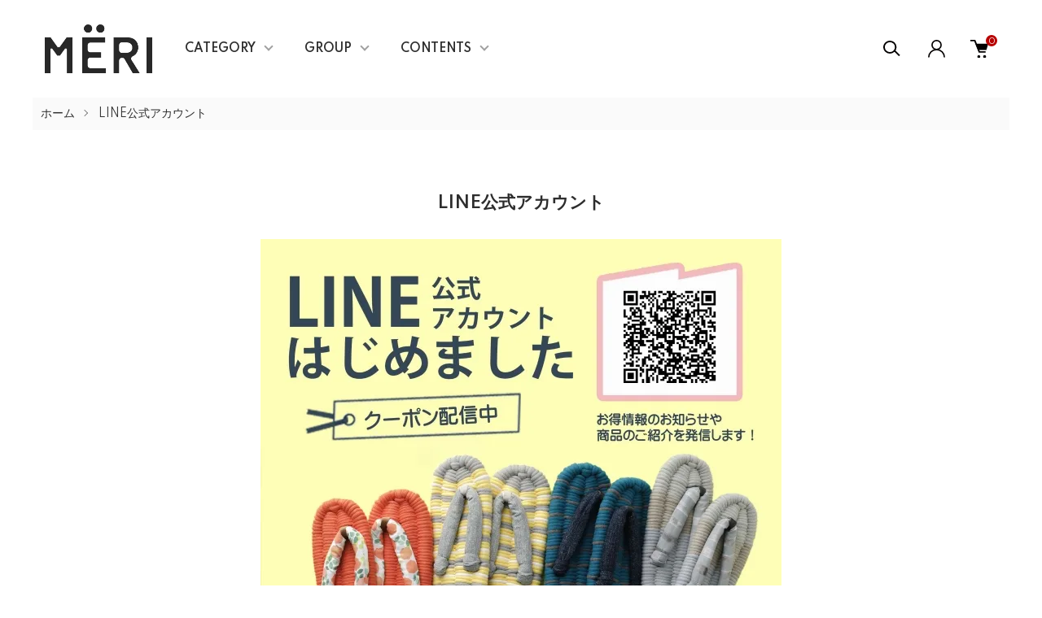

--- FILE ---
content_type: text/html; charset=EUC-JP
request_url: https://www.daidai.tokyo/?mode=f38
body_size: 16961
content:
<!DOCTYPE html PUBLIC "-//W3C//DTD XHTML 1.0 Transitional//EN" "http://www.w3.org/TR/xhtml1/DTD/xhtml1-transitional.dtd">
<html xmlns:og="http://ogp.me/ns#" xmlns:fb="http://www.facebook.com/2008/fbml" xmlns:mixi="http://mixi-platform.com/ns#" xmlns="http://www.w3.org/1999/xhtml" xml:lang="ja" lang="ja" dir="ltr">
<head>
<meta http-equiv="content-type" content="text/html; charset=euc-jp" />
<meta http-equiv="X-UA-Compatible" content="IE=edge,chrome=1" />
<meta name="viewport" content="width=device-width,initial-scale=1">
<title>LINE公式アカウント - 布ぞうりと足袋ソックスのギフト専門店 生地にこだわったふかふかの履き心地｜MERI オフィシャルオンラインストア</title>
<meta name="Keywords" content="LINE公式アカウント,布ぞうり,足袋ソックス,ギフト,おしゃれ,スリッパ" />
<meta name="Description" content="布ぞうりや足袋ソックスをプレゼントにお考えなら布ぞうりと足袋ソックスギフト専門店の甘橙東京。おしゃれで履き心地の良い生地にこだわった布ぞうりや足袋ソックスを通販しております。布ぞうりのワークショップも開いておりますのでぜひご利用ください。" />
<meta name="Author" content="オレンジトーキョー株式会社" />
<meta name="Copyright" content="オレンジトーキョー株式会社" />
<meta http-equiv="content-style-type" content="text/css" />
<meta http-equiv="content-script-type" content="text/javascript" />
<link rel="stylesheet" href="https://www.daidai.tokyo/css/framework/colormekit.css" type="text/css" />
<link rel="stylesheet" href="https://www.daidai.tokyo/css/framework/colormekit-responsive.css" type="text/css" />
<link rel="stylesheet" href="https://img07.shop-pro.jp/PA01433/367/css/9/index.css?cmsp_timestamp=20250710142050" type="text/css" />

<link rel="alternate" type="application/rss+xml" title="rss" href="https://www.daidai.tokyo/?mode=rss" />
<link rel="shortcut icon" href="https://img07.shop-pro.jp/PA01433/367/favicon.ico?cmsp_timestamp=20260113124248" />
<script type="text/javascript" src="//ajax.googleapis.com/ajax/libs/jquery/1.11.0/jquery.min.js" ></script>
<meta property="og:title" content="LINE公式アカウント - 布ぞうりと足袋ソックスのギフト専門店 生地にこだわったふかふかの履き心地｜MERI オフィシャルオンラインストア" />
<meta property="og:description" content="布ぞうりや足袋ソックスをプレゼントにお考えなら布ぞうりと足袋ソックスギフト専門店の甘橙東京。おしゃれで履き心地の良い生地にこだわった布ぞうりや足袋ソックスを通販しております。布ぞうりのワークショップも開いておりますのでぜひご利用ください。" />
<meta property="og:url" content="https://www.daidai.tokyo?mode=f38" />
<meta property="og:site_name" content="布ぞうりと足袋ソックスのギフト専門店 生地にこだわったふかふかの履き心地｜MERI オフィシャルオンラインストア" />
<meta name="facebook-domain-verification" content="ua77tmivojyjqgnozchdiitn6rznvu" />
<meta name="facebook-domain-verification" content="lqr7pwhvuo8bh16e5rjchyq9bhzh2z" />
<script type="text/javascript">
    (function(c,l,a,r,i,t,y){
        c[a]=c[a]||function(){(c[a].q=c[a].q||[]).push(arguments)};
        t=l.createElement(r);t.async=1;t.src="https://www.clarity.ms/tag/"+i;
        y=l.getElementsByTagName(r)[0];y.parentNode.insertBefore(t,y);
    })(window, document, "clarity", "script", "sms6t4irxy");
</script>
<script>
  var Colorme = {"page":"free38","shop":{"account_id":"PA01433367","title":"\u5e03\u305e\u3046\u308a\u3068\u8db3\u888b\u30bd\u30c3\u30af\u30b9\u306e\u30ae\u30d5\u30c8\u5c02\u9580\u5e97 \u751f\u5730\u306b\u3053\u3060\u308f\u3063\u305f\u3075\u304b\u3075\u304b\u306e\u5c65\u304d\u5fc3\u5730\uff5cMERI \u30aa\u30d5\u30a3\u30b7\u30e3\u30eb\u30aa\u30f3\u30e9\u30a4\u30f3\u30b9\u30c8\u30a2"},"basket":{"total_price":0,"items":[]},"customer":{"id":null}};

  (function() {
    function insertScriptTags() {
      var scriptTagDetails = [{"src":"https:\/\/free-shipping-notifier-assets.colorme.app\/shop.js","integrity":null}];
      var entry = document.getElementsByTagName('script')[0];

      scriptTagDetails.forEach(function(tagDetail) {
        var script = document.createElement('script');

        script.type = 'text/javascript';
        script.src = tagDetail.src;
        script.async = true;

        if( tagDetail.integrity ) {
          script.integrity = tagDetail.integrity;
          script.setAttribute('crossorigin', 'anonymous');
        }

        entry.parentNode.insertBefore(script, entry);
      })
    }

    window.addEventListener('load', insertScriptTags, false);
  })();
</script>

<script async src="https://www.googletagmanager.com/gtag/js?id=G-Y70HGQVM7Z"></script>
<script>
  window.dataLayer = window.dataLayer || [];
  function gtag(){dataLayer.push(arguments);}
  gtag('js', new Date());
  
      gtag('config', 'G-Y70HGQVM7Z', (function() {
      var config = {};
      if (Colorme && Colorme.customer && Colorme.customer.id != null) {
        config.user_id = Colorme.customer.id;
      }
      return config;
    })());
  
  </script><script async src="https://zen.one/analytics.js"></script>
</head>
<body>
<meta name="colorme-acc-payload" content="?st=1&pt=11038&ut=0&at=PA01433367&v=20260120005430&re=&cn=2957e90d0fd7187e467f83dac386654d" width="1" height="1" alt="" /><script>!function(){"use strict";Array.prototype.slice.call(document.getElementsByTagName("script")).filter((function(t){return t.src&&t.src.match(new RegExp("dist/acc-track.js$"))})).forEach((function(t){return document.body.removeChild(t)})),function t(c){var r=arguments.length>1&&void 0!==arguments[1]?arguments[1]:0;if(!(r>=c.length)){var e=document.createElement("script");e.onerror=function(){return t(c,r+1)},e.src="https://"+c[r]+"/dist/acc-track.js?rev=3",document.body.appendChild(e)}}(["acclog001.shop-pro.jp","acclog002.shop-pro.jp"])}();</script><link href="https://img.shop-pro.jp/tmpl_js/87/slick.css" rel="stylesheet" type="text/css">
<link href="https://img.shop-pro.jp/tmpl_js/87/slick-theme.css" rel="stylesheet" type="text/css">
<link rel="preconnect" href="https://fonts.gstatic.com">
<link href="https://fonts.googleapis.com/css2?family=Spartan:wght@400;500;600&display=swap" rel="stylesheet">

<div class="l-header" id="js-header-scroll">
  <div class="l-header-main">
    <div class="l-header-main__in">
      <div class="l-header-logo">
        <h1 class="l-header-logo__img">
          <a class="l-header-logo__txt" href="https://www.daidai.tokyo/">
            <img src="https://img07.shop-pro.jp/PA01433/367/PA01433367.jpg?cmsp_timestamp=20260113124248" alt="布ぞうりと足袋ソックスのギフト専門店 生地にこだわったふかふかの履き心地｜MERI オフィシャルオンラインストア" />
          </a>
        </h1>
      </div>
      <div class="l-sp-header-cart-btn">
                  <a href="https://www.daidai.tokyo/cart/proxy/basket?shop_id=PA01433367&shop_domain=daidai.tokyo" class="l-sp-header-cart-btn__link">
            <img src="https://img.shop-pro.jp/tmpl_img/87/icon-cart.svg" alt="カートを見る" />
            <span class="l-sp-header-cart-btn__count">
              0
            </span>
          </a>
              </div>
      <button class="l-menu-btn js-navi-open" aria-label="メニュー">
        <span></span>
        <span></span>
      </button>
    </div>

    <div class="l-main-navi">
      <div class="l-main-navi__overlay js-navi-close"></div>
      <div class="l-sp-header-search">
        <form action="https://www.daidai.tokyo/" method="GET"  class="l-sp-header-search__form">
          <input type="hidden" name="mode" value="srh" />
          <div class="l-sp-header-search__input">
            <input type="text" name="keyword" placeholder="商品検索" />
          </div>
          <button class="l-sp-header-search__submit" type="submit">
            <img src="https://img.shop-pro.jp/tmpl_img/87/icon-search.svg" alt="送信" />
          </button>
        </form>
      </div>
      <ul class="l-main-navi-list">
                <li class="l-main-navi-list__item">
          <button class="l-main-navi-list__link js-toggle-btn">
            CATEGORY
          </button>
          <div class="l-dropdown-menu js-toggle-contents">
            <div class="u-container">
              <ul class="l-dropdown-menu-list">
                                <li class="l-dropdown-menu-list__item">
                  <a class="l-dropdown-menu-list__link" href="https://www.daidai.tokyo/?mode=cate&cbid=2520163&csid=0">MERI Zori Slippers</a>
                </li>
                                <li class="l-dropdown-menu-list__item">
                  <a class="l-dropdown-menu-list__link" href="https://www.daidai.tokyo/?mode=cate&cbid=2520164&csid=0">TUTUMU Tabi Socks & Warmer</a>
                </li>
                                <li class="l-dropdown-menu-list__item">
                  <a class="l-dropdown-menu-list__link" href="https://www.daidai.tokyo/?mode=cate&cbid=2520174&csid=0">button hook</a>
                </li>
                                <li class="l-dropdown-menu-list__item">
                  <a class="l-dropdown-menu-list__link" href="https://www.daidai.tokyo/?mode=cate&cbid=2520176&csid=0">Accessories</a>
                </li>
                                <li class="l-dropdown-menu-list__item">
                  <a class="l-dropdown-menu-list__link" href="https://www.daidai.tokyo/?mode=cate&cbid=2651496&csid=0">Foot care</a>
                </li>
                                <li class="l-dropdown-menu-list__item">
                  <a class="l-dropdown-menu-list__link" href="https://www.daidai.tokyo/?mode=cate&cbid=2520175&csid=0">JonoJono</a>
                </li>
                                <li class="l-dropdown-menu-list__item">
                  <a class="l-dropdown-menu-list__link" href="https://www.daidai.tokyo/?mode=cate&cbid=2520177&csid=0">Workshop</a>
                </li>
                                <li class="l-dropdown-menu-list__item">
                  <a class="l-dropdown-menu-list__link" href="https://www.daidai.tokyo/?mode=cate&cbid=2651770&csid=0">Other</a>
                </li>
                                <li class="l-dropdown-menu-list__item">
                  <a class="l-dropdown-menu-list__link" href="https://www.daidai.tokyo/?mode=cate&cbid=2666817&csid=0"> Repair</a>
                </li>
                                <li class="l-dropdown-menu-list__item">
                  <a class="l-dropdown-menu-list__link" href="https://www.daidai.tokyo/?mode=cate&cbid=2717918&csid=0">Gift set</a>
                </li>
                                <li class="l-dropdown-menu-list__item">
                  <a class="l-dropdown-menu-list__link" href="https://www.daidai.tokyo/?mode=cate&cbid=2724288&csid=0">Order Made - Bespork</a>
                </li>
                              </ul>
            </div>
          </div>
        </li>
                        <li class="l-main-navi-list__item">
          <button class="l-main-navi-list__link js-toggle-btn">
            GROUP
          </button>
          <div class="l-dropdown-menu js-toggle-contents">
            <div class="u-container">
              <ul class="l-dropdown-menu-list">
                                <li class="l-dropdown-menu-list__item">
                  <a class="l-dropdown-menu-list__link" href="https://www.daidai.tokyo/?mode=grp&gid=2375700">NEW ARRIVAL</a>
                </li>
                                <li class="l-dropdown-menu-list__item">
                  <a class="l-dropdown-menu-list__link" href="https://www.daidai.tokyo/?mode=grp&gid=2854016">布ぞうり MERI</a>
                </li>
                                <li class="l-dropdown-menu-list__item">
                  <a class="l-dropdown-menu-list__link" href="https://www.daidai.tokyo/?mode=grp&gid=3081428">子供用布ぞうり</a>
                </li>
                                <li class="l-dropdown-menu-list__item">
                  <a class="l-dropdown-menu-list__link" href="https://www.daidai.tokyo/?mode=grp&gid=2448061">じぶんでつくる</a>
                </li>
                                <li class="l-dropdown-menu-list__item">
                  <a class="l-dropdown-menu-list__link" href="https://www.daidai.tokyo/?mode=grp&gid=2092709">OUTLET</a>
                </li>
                              </ul>
            </div>
          </div>
        </li>
                        <li class="l-main-navi-list__item">
          <button class="l-main-navi-list__link js-toggle-btn">
            CONTENTS
          </button>
          <div class="l-dropdown-menu js-toggle-contents">
            <div class="u-container">
              <ul class="l-dropdown-menu-list">
                                <li class="l-dropdown-menu-list__item">
                  <a class="l-dropdown-menu-list__link" href="https://www.daidai.tokyo/?mode=f32">お直しについて</a>
                </li>
                                <li class="l-dropdown-menu-list__item">
                  <a class="l-dropdown-menu-list__link" href="https://www.daidai.tokyo/?mode=f35">ショッピングガイド</a>
                </li>
                                <li class="l-dropdown-menu-list__item">
                  <a class="l-dropdown-menu-list__link" href="https://www.daidai.tokyo/?mode=f40">布ぞうりワークショップ</a>
                </li>
                              </ul>
            </div>
          </div>
        </li>
              </ul>

      <div class="l-header-help">
        <div class="l-header-search">
          <button class="l-header-search__btn l-header-help__btn js-search-btn" type="button">
            <img src="https://img.shop-pro.jp/tmpl_img/87/icon-search.svg" alt="検索" />
          </button>
          <div class="l-header-search__contents js-search-contents">
            <div class="l-header-search__overlay"></div>
            <form action="https://www.daidai.tokyo/" method="GET" class="l-header-search__form">
              <input type="hidden" name="mode" value="srh" />
              <div class="l-header-search__input">
                <input type="text" name="keyword" placeholder="商品検索" />
              </div>
              <button class="l-header-search__submit" type="submit">
                <img src="https://img.shop-pro.jp/tmpl_img/87/icon-search.svg" alt="送信" />
              </button>
            </form>
          </div>
        </div>
        <div class="l-header-account">
          <button class="l-header-account__btn l-header-help__btn js-toggle-btn">
            <img src="https://img.shop-pro.jp/tmpl_img/87/icon-user.svg" alt="アカウント" />
          </button>
          <div class="l-dropdown-menu js-toggle-contents">
            <div class="u-container">
              <ul class="l-header-account-list">
                <li class="l-header-account-list__item">
                  <a class="l-header-account-list__link" href="https://www.daidai.tokyo/?mode=myaccount">マイアカウント</a>
                </li>
                              </ul>
            </div>
          </div>
        </div>
        <div class="l-header-cart">
                      <a href="https://www.daidai.tokyo/cart/proxy/basket?shop_id=PA01433367&shop_domain=daidai.tokyo" class="l-header-cart-btn">
              <img src="https://img.shop-pro.jp/tmpl_img/87/icon-cart.svg" alt="カートを見る" />
              <span class="l-header-cart-btn__count">
                0
              </span>
            </a>
                  </div>
      </div>


      <div class="l-sp-header-help">
        <div class="l-sp-header-help-box">
          <h3 class="l-sp-header-help__ttl">
            USER MENU
          </h3>
          <ul class="l-sp-header-help-list">
            <li class="l-sp-header-help-list__item">
              <a class="l-sp-header-help-list__link" href="https://www.daidai.tokyo/?mode=myaccount">マイアカウント</a>
            </li>
                        <li class="l-sp-header-help-list__item">
                            <a class="l-sp-header-help-list__link" href="https://www.daidai.tokyo/cart/proxy/basket?shop_id=PA01433367&shop_domain=daidai.tokyo">
                カートを見る
              </a>
                          </li>
          </ul>
        </div>
        <div class="l-sp-header-help-box">
          <h3 class="l-sp-header-help__ttl">
            SHOPPING GUIDE
          </h3>
          <ul class="l-sp-header-help-list">
            <li class="l-sp-header-help-list__item">
              <a class="l-sp-header-help-list__link" href="https://www.daidai.tokyo/?mode=sk">配送・送料について</a>
            </li>
            <li class="l-sp-header-help-list__item">
              <a class="l-sp-header-help-list__link" href="https://www.daidai.tokyo/?mode=sk#return">返品について</a>
            </li>
            <li class="l-sp-header-help-list__item">
              <a class="l-sp-header-help-list__link" href="https://www.daidai.tokyo/?mode=sk#payment">お支払い方法について</a>
            </li>
            <li class="l-sp-header-help-list__item">
              <a class="l-sp-header-help-list__link" href="https://www.daidai.tokyo/?mode=sk#info">特定商取引法に基づく表記</a>
            </li>
            <li class="l-sp-header-help-list__item">
              <a class="l-sp-header-help-list__link" href="https://www.daidai.tokyo/?mode=privacy">プライバシーポリシー</a>
            </li>
            <li class="l-sp-header-help-list__item">
              <a class="l-sp-header-help-list__link" href="https://takado.shop-pro.jp/customer/inquiries/new">お問い合わせ</a>
            </li>
          </ul>
        </div>
      </div>

      <ul class="l-sp-header-sns-list">
                <li class="l-sp-header-sns-list__item">
          <a href="https://instagram.com/meri.tokyo.official" target="_blank">
            <i class="icon-lg-b icon-instagram" aria-label="instagram"></i>
          </a>
        </li>
                        <li class="l-sp-header-sns-list__item">
          <a href="https://facebook.com/merikoti.tokyo" target="_blank">
            <i class="icon-lg-b icon-facebook" aria-label="Facebook"></i>
          </a>
        </li>
                        <li class="l-sp-header-sns-list__item">
          <a href="https://twitter.com/merikoti" target="_blank">
            <i class="icon-lg-b icon-twitter" aria-label="Twitter"></i>
          </a>
        </li>
                        <li class="l-sp-header-sns-list__item">
          <a href="https://youtube.com/channel/UCRvs29xYh_kstEJLuttXm1Q" target="_blank">
            <i class="icon-lg-b icon-video" aria-label="Youtube"></i>
          </a>
        </li>
              </ul>

    </div>

    <div class="l-sp-main-navi__overlay"></div>

  </div>
</div>





<div class="l-main is-free38">
  <div class="c-breadcrumbs">
    <ul class="c-breadcrumbs-list">
      <li class="c-breadcrumbs-list__item">
        <a class="c-breadcrumbs-list__link" href="https://www.daidai.tokyo/">ホーム</a>
      </li>
      <li class="c-breadcrumbs-list__item">
        LINE公式アカウント
      </li>
    </ul>
  </div>
  <div class="p-freepage u-container">
    <h2 class="c-ttl-second">
      LINE公式アカウント
    </h2>
    <div class="img-s" style="text-align: center;"><img alt="LINEはじめました" src="https://img07.shop-pro.jp/PA01433/367/etc_base64/bGluZS0wXw.jpg?cmsp_timestamp=20240125101116" /></div>

<p class="u-m0 u-pb1em" style="text-align: justify;">&nbsp;</p>

<h1 class="u-m0 u-pb1em" style="text-align: center;"><span style="color:#000080;"><strong><span style="font-family:arial,helvetica,sans-serif;"><span style="font-size:20px;">──友だち追加の手順はこちら──</span></span></strong></span></h1>

<p class="u-m0 u-pb1em"><span style="font-size:14px;"><strong>CASE1 <a href="https://s.lmes.jp/landing-qr/1660892832-EXxr5AWz?uLand=hMP2vu"><span style="color:#FFA500;">こちら</span></a>より友だち追加<br />
<br />
CASE2&nbsp;スマートフォンのカメラを起動してQRコードを読み取る<br />
<br />
●iPhoneをご使用の方：カメラアプリで読み取り可<br />
●Androidをご使用の方：LINEを開く→ホーム→右上の友だち追加をアイコンをタップ→QRコードリーダーより読み取り可</strong></span></p>

<div class="u-mt50 c-nap">
<h3 class="u-mb20 l-heading-secondary" style="text-align: center;">友だち追加でクーポンもらえる</h3>
</div>

<div class="img-s" style="text-align: center;"><img alt="友だち追加クーポン" src="https://img07.shop-pro.jp/PA01433/367/etc/line-1_.jpg?cmsp_timestamp=20230426152124" /></div>

<div class="u-mb30 c-block">
<p class="u-m0 u-pb1em" style="text-align: justify;"><span style="font-size:16px;">当店の公式アカウントを友だち追加して下さった方全員に1000円オフクーポンをプレゼントいたします。<br />
直営店<strong>MERIKOTIでのみ</strong>ご利用いただけます。<br />
購入金額に関わらずお使いいただけますので<a href="https://www.meri-koti.tokyo/access">MERIKOTI</a>へお越しの際はぜひクーポンを利用してお買い物をお楽しみください。</span></p>
</div>

<div class="u-mt50 c-nap">
<h3 class="u-mb20 l-heading-secondary" style="text-align: center;">お得なキャンペーンをお知らせ</h3>

<div class="img-s" style="text-align: center;"><img alt="LINE限定キャンペーン" src="https://img07.shop-pro.jp/PA01433/367/etc/line-2_.jpg?cmsp_timestamp=20230426152124" /></div>

<div class="u-mb30 c-block">
<p class="u-m0 u-pb1em" style="text-align: justify;"><span style="font-size: 16px;">メールマガジンでの配信や、Instagramでのお知らせに加えて<span style="color:#FFA500;"><strong>公式LINE</strong></span>でもお得なキャンペーンをいち早くお知らせいたします！<br />
LINE限定のキャンペーンも開催予定ですのでお楽しみにお待ちください♪</span></p>
</div>
</div>

<div class="u-mt50 c-nap">
<h3 class="u-mb20 l-heading-secondary" style="text-align: center;">お直しメンテナンスなど</h3>
</div>

<div class="img-s" style="text-align: center;"><img alt="布ぞうりMERI" src="https://img07.shop-pro.jp/PA01433/367/etc/line-3_.jpg?cmsp_timestamp=20230426152124" /></div>

<div class="u-mb30 c-block">
<p class="u-m0 u-pb1em" style="text-align: justify;"><span style="font-size: 16px;"><a href="https://www.daidai.tokyo/?mode=cate&amp;cbid=2520163&amp;csid=0">MERI</a>のお直しやお手入れ方法など、お客様より多くお問い合わせ頂く内容をピックアップしてご紹介してまいります。また、店舗情報や新商品のご案内、セール開催の告知などさまざまなお知らせをお送りいたします。<br />
甘橙東京オンラインストアおよびMERIKOTIをより快適にご利用頂けるようなLINE公式アカウントとなっておりますので、ぜひご活用ください。</span></p>

<div class="u-mt50 c-nap">
<h3 class="u-mb20">布ぞうりと足袋ソックスのギフト専門店</h3>
　　　

<table class="c-table">
	<tbody>
		<tr>
			<th class="u-p15">会社名</th>
			<td class="u-p15">オレンジトーキョー株式会社</td>
		</tr>
		<tr>
			<th class="u-p15">運営統括責任者名</th>
			<td class="u-p15">小高 集</td>
		</tr>
		<tr>
			<th class="u-p15">住所</th>
			<td class="u-p15">〒135-0003 東京都江東区猿江1-22-15 KODAKAビル2F</td>
		</tr>
		<tr>
			<th class="u-p15">TEL</th>
			<td class="u-p15">070-1517-8832 （火～金 10時～17時）営業目的の電話はご遠慮ください。</td>
		</tr>
		<tr>
			<th class="u-p15">メールアドレス</th>
			<td class="u-p15"><a href="mailto:web-info@orange-tokyo.jp">web-info@orange-tokyo.jp</a></td>
		</tr>
		<tr>
			<th class="u-p15">ホームページアドレス</th>
			<td class="u-p15"><a href="http://orange-tokyo.jp/" target="_blank">https://www.orange-tokyo.jp</a></td>
		</tr>
	</tbody>
</table>
</div>
</div>
<style type="text/css">.c-block a{color: #dba75c;}
        .c-block a:hover{opacity: 0.7;}
        /*間隔 共通*/
        .u-m0 {margin: 0 !important;}
        .u-mt10 {margin-top: 10px !important;}
        .u-mt15 {margin-top: 15px !important;}
        .u-mt20 {margin-top: 20px !important;}
        .u-mt30 {margin-top: 30px !important;}
        .u-mt40 {margin-top: 40px !important;}
        .u-mt50 {margin-top: 50px !important;}
        .u-mt60 {margin-top: 60px !important;}
        .u-mt1em {margin-top: 1em !important;}
        .u-mb10 {margin-bottom: 10px !important;}
        .u-mb15 {margin-bottom: 15px !important;}
        .u-mb20 {margin-bottom: 20px !important;}
        .u-mb30 {margin-bottom: 30px !important;}
        .u-mb40 {margin-bottom: 40px !important;}
        .u-mb50 {margin-bottom: 50px !important;}
        .u-mb60 {margin-bottom: 60px !important;}
        .u-mb1em {margin-bottom: 1em !important;}
        .u-p0 {padding: 0 !important;}
        .u-p10 {padding: 10px !important;}
        .u-p15 {padding: 15px !important;}
        .u-p20 {padding: 20px !important;}
        .u-pt10 {padding-top: 10px !important;}
        .u-pt20 {padding-top: 20px !important;}
        .u-pt30 {padding-top: 30px !important;}
        .u-pt40 {padding-top: 40px !important;}
        .u-pt50 {padding-top: 50px !important;}
        .u-pt60 {padding-top: 60px !important;}
        .u-pt1em {padding-top: 1em !important;}
        .u-pb10 {padding-bottom: 10px !important;}
        .u-pb20 {padding-bottom: 20px !important;}
        .u-pb30 {padding-bottom: 30px !important;}
        .u-pb40 {padding-bottom: 40px !important;}
        .u-pb50 {padding-bottom: 50px !important;}
        .u-pb60 {padding-bottom: 60px !important;}
        .u-pb1em {padding-bottom: 1em !important;}
        #breadcrumbs {font-size: 90%;margin: 0 0 20px;text-align: left;}
        .l-section {}
        .l-container {height: 100%;word-break: normal;}
        /*枠 sp*/
        @media (max-width: 768px) {
        .l-container {padding: 0 10px;}
        }
        /*タイトル 共通*/
        #contents h2 {font-size: 22px;line-height: 1.3;margin: 0 0 20px;padding: 0 0 7px;}
        .l-container .l-heading-primary {}
        .l-container .l-heading-secondary {border-left: 7px solid #999;border-bottom: 1px solid #999;font-size: 1.4em;font-weight: normal;line-height: 1.5;margin-top: 0;padding: 3px 10px 4px;}
        .l-container .l-tertiary {border-left: 6px solid #999;font-size: 1.2em;font-weight: normal;line-height: 1.5;padding: 2px 10px;}
        .l-container .l-caption {}
        /*コンテンツ内リンク 共通*/
        .l-container a {}
        .l-container a:hover {}
        /*テキストブロック 共通*/
        .c-block {overflow: hidden;}
        /*小見出しブロック 共通*/
        .c-s-block {}
        /*末尾分 共通*/
        .c-endblock {background: #eee;border: 1px solid #aaa;padding: 18px 18px 2px;}
        /*画像 共通*/
        .img-left-s,.img-right-s,.img-left-l,.img-right-l {float: none;margin: 0 0 4%;width: 100%;}
        .img-left-s img,.img-right-s img,.img-left-l img,.img-right-l img {vertical-align: middle;width: 100%;}
        /*リンク一覧 共通*/
        .c-linkblock {border: 3px solid #aaa;padding: 20px 20px 5px;}
        .c-linkblock h3 {border-left: 7px solid #999;border-bottom: 1px solid #999;font-size: 1.4em;font-weight: normal;line-height: 1.5;margin-top: 0;padding: 3px 10px 4px;}
        .c-pagelink {margin: 0;padding: 0;}
        .c-pagelink li {margin: 0 10px 20px 30px;}
        .c-pagelink li a {}
        .c-pagelink li a:hover {}
        .u-c-a {}
        .u-c-a h3 {}
        .u-c-a li {}
        .u-c-a a {}
        .u-c-a a:hover {}
        /*NAP表 共通*/
        .c-nap h3 {border: 2px solid #999;border-left: 8px solid #999;font-size: 1.2em;font-weight: normal;line-height: 1.4;margin-top: 0;padding: 8px 13px;}
        .c-table {border-collapse: collapse;border: 1px solid #999;text-align: left;width: 100%;}
        .c-table th {background: #f7f7f7;border: 1px solid #999;text-align: left;vertical-align: middle;width: 30%;}
        .c-table td {border: 1px solid #999;vertical-align: middle;op}
        /*NAP表 sp*/
        @media (max-width: 768px) {
        .c-table th {display: block;width: auto;}
        .c-table td {display: block;}
        }
        /*ボタン 共通*/
        .c-btn {text-align: center;}
        .c-btn a {}
        .c-btn a:focus {text-decoration: none;}
        .c-btn-anchor {background: #999;color: #fff !important;display: inline-block;font-size: 16px;padding: 13px 20px;position: relative;text-decoration: none;transition: 0.3s;width: 80%;}
        .c-btn-anchor:hover {opacity: 0.7;text-decoration: none;}
        /*各タイトル sp*/
        @media (max-width: 768px) {
        #contents h2 {margin: 0 10px 20px;}
        #contents h2,.l-container .l-heading-secondary,.l-container .l-tertiary,.c-nap h3,.c-linkblock h3 {font-weight: bold;}
        }
        @media (min-width: 768px) {
        /*ボタン PCのみ*/
        .c-btn-anchor {width: 60%;}
        /*リンク一覧 PCのみ*/
        .c-linkblock {}
        .c-linkblock h3 {}
        .c-pagelink {}
        .c-pagelink li {}
        .c-pagelink li a {}
        /*画像 PCのみ*/
        .img-left-s {float: left;margin: 0 4% 4% 0;width: 35%;}
        .img-right-s {float: right;margin: 0 0 4% 4%;width: 35%;}
        .img-left-l {float: left;margin: 0 4% 4% 0;width: 30%;}
        .img-right-l {float: right;margin: 0 0 4% 4%;width: 30%;}
        }
</style>  </div>
</div>



<div class="l-bottom">
        

      <div class="p-calendar">
    <div class="u-container">
      <h2 class="c-ttl-main">
        CALENDAR
      </h2>
      <div class="side_section side_section_cal">
        <div class="side_cal">
          <table class="tbl_calendar">
    <caption>2026年1月</caption>
    <tr>
        <th class="sun">日</th>
        <th>月</th>
        <th>火</th>
        <th>水</th>
        <th>木</th>
        <th>金</th>
        <th class="sat">土</th>
    </tr>
    <tr>
<td></td>
<td></td>
<td></td>
<td></td>
<td class="thu holiday" style="background-color: #9e9c9e; color: #ffffff;">1</td>
<td class="fri">2</td>
<td class="sat" style="background-color: #9e9c9e; color: #ffffff;">3</td>
</tr>
<tr>
<td class="sun" style="background-color: #9e9c9e; color: #ffffff;">4</td>
<td class="mon" style="background-color: #9e9c9e; color: #ffffff;">5</td>
<td class="tue" style="background-color: #9e9c9e; color: #ffffff;">6</td>
<td class="wed">7</td>
<td class="thu">8</td>
<td class="fri">9</td>
<td class="sat" style="background-color: #9e9c9e; color: #ffffff;">10</td>
</tr>
<tr>
<td class="sun" style="background-color: #9e9c9e; color: #ffffff;">11</td>
<td class="mon holiday" style="background-color: #9e9c9e; color: #ffffff;">12</td>
<td class="tue" style="background-color: #9e9c9e; color: #ffffff;">13</td>
<td class="wed">14</td>
<td class="thu">15</td>
<td class="fri">16</td>
<td class="sat" style="background-color: #9e9c9e; color: #ffffff;">17</td>
</tr>
<tr>
<td class="sun" style="background-color: #9e9c9e; color: #ffffff;">18</td>
<td class="mon" style="background-color: #9e9c9e; color: #ffffff;">19</td>
<td class="tue" style="background-color: #9e9c9e; color: #ffffff;">20</td>
<td class="wed">21</td>
<td class="thu">22</td>
<td class="fri">23</td>
<td class="sat" style="background-color: #9e9c9e; color: #ffffff;">24</td>
</tr>
<tr>
<td class="sun" style="background-color: #9e9c9e; color: #ffffff;">25</td>
<td class="mon" style="background-color: #9e9c9e; color: #ffffff;">26</td>
<td class="tue" style="background-color: #9e9c9e; color: #ffffff;">27</td>
<td class="wed">28</td>
<td class="thu">29</td>
<td class="fri">30</td>
<td class="sat" style="background-color: #9e9c9e; color: #ffffff;">31</td>
</tr>
</table><table class="tbl_calendar">
    <caption>2026年2月</caption>
    <tr>
        <th class="sun">日</th>
        <th>月</th>
        <th>火</th>
        <th>水</th>
        <th>木</th>
        <th>金</th>
        <th class="sat">土</th>
    </tr>
    <tr>
<td class="sun" style="background-color: #9e9c9e; color: #ffffff;">1</td>
<td class="mon" style="background-color: #9e9c9e; color: #ffffff;">2</td>
<td class="tue" style="background-color: #9e9c9e; color: #ffffff;">3</td>
<td class="wed">4</td>
<td class="thu">5</td>
<td class="fri">6</td>
<td class="sat" style="background-color: #9e9c9e; color: #ffffff;">7</td>
</tr>
<tr>
<td class="sun" style="background-color: #9e9c9e; color: #ffffff;">8</td>
<td class="mon" style="background-color: #9e9c9e; color: #ffffff;">9</td>
<td class="tue" style="background-color: #9e9c9e; color: #ffffff;">10</td>
<td class="wed holiday" style="background-color: #9e9c9e; color: #ffffff;">11</td>
<td class="thu">12</td>
<td class="fri">13</td>
<td class="sat" style="background-color: #9e9c9e; color: #ffffff;">14</td>
</tr>
<tr>
<td class="sun" style="background-color: #9e9c9e; color: #ffffff;">15</td>
<td class="mon" style="background-color: #9e9c9e; color: #ffffff;">16</td>
<td class="tue" style="background-color: #9e9c9e; color: #ffffff;">17</td>
<td class="wed">18</td>
<td class="thu">19</td>
<td class="fri">20</td>
<td class="sat" style="background-color: #9e9c9e; color: #ffffff;">21</td>
</tr>
<tr>
<td class="sun" style="background-color: #9e9c9e; color: #ffffff;">22</td>
<td class="mon holiday" style="background-color: #9e9c9e; color: #ffffff;">23</td>
<td class="tue" style="background-color: #9e9c9e; color: #ffffff;">24</td>
<td class="wed">25</td>
<td class="thu">26</td>
<td class="fri">27</td>
<td class="sat" style="background-color: #9e9c9e; color: #ffffff;">28</td>
</tr>
</table>
        </div>
                <div class="side_cal_memo">
          土・日・月・祝日はご注文を承っておりますが、お問合せへの返信、発送はお休みを頂いております。お待たせして申し訳ございませんが、どうぞよろしくお願いいたします。
<br>※ご注文の際お届け希望日が「希望しない」をお選びの場合、原則はお届けできる最短でのお取扱いとなります。
<br>※甘橙東京オンラインストアの営業日カレンダーです、MERIKOTI(店舗)と営業日が異なりますのでご注意ください
        </div>
              </div>
    </div>
  </div>
    




  <div class="p-shopguide">
    <div class="u-container">
      <h2 class="c-ttl-main">
        SHOPPING GUIDE
      </h2>
      <div class="p-shopguide-wrap">
                <div class="p-shopguide-column">
          <div class="p-shopguide-box js-matchHeight">
            <h3 class="p-shopguide-box__ttl">
              配送・送料について
            </h3>
            <dl class="p-shopguide-txt">
                            <dt class="p-shopguide__ttl">
                ゆうパック
              </dt>
              <dd class="p-shopguide__body">
                                日時指定可能です。
              </dd>
                            <dt class="p-shopguide__ttl">
                レターパックプラス  （2点まで。 ギフト包装不可 ）
              </dt>
              <dd class="p-shopguide__body">
                                小物または靴下2足まで（冷え取り靴下は1セットのみ）利用できます。※マスクのみなら5点まで可。<br />
日時指定出来ません。ギフト包装は出来ません。
              </dd>
                            <dt class="p-shopguide__ttl">
                普通郵便（4点まで）
              </dt>
              <dd class="p-shopguide__body">
                                普通郵便はこれまで届かなかった事例がございます。その場合保証は致しかねます。ご了承の上お選びください。<br />
ボタンフックご購入時のみ使用できます。<br />
ボタンフック4枚までのご利用で普通郵便をご利用頂けます。多くなるばあいはレターパックを指定してください。
              </dd>
                            <dt class="p-shopguide__ttl">
                送料無料（税込み8000円以上）
              </dt>
              <dd class="p-shopguide__body">
                                
              </dd>
                          </dl>
          </div>
        </div>
        
        <div class="p-shopguide-column">
          <div class="p-shopguide-box js-matchHeight">
            <h3 class="p-shopguide-box__ttl">
              返品について
            </h3>
            <dl class="p-shopguide-txt">
                            <dt class="p-shopguide__ttl">
                不良品
              </dt>
              <dd class="p-shopguide__body">
                商品到着後速やかにご連絡ください。商品に欠陥がある場合を除き、返品には応じかねますのでご了承ください。<br />
<br />
If you find any defects in the items you ordered, please contact us right away. Returns are only accepted if there are defects. Otherwise, returns are not accepted.
              </dd>
                                          <dt class="p-shopguide__ttl">
                返品期限
              </dt>
              <dd class="p-shopguide__body">
                商品に欠陥がある場合は、商品到着後７日以内にご連絡ください。<br />
If you receive a defective product, please contact us within 7 days. Returns will not be accepted after that point. <br />
<br />
◎一部コンテンツ商材について<br />
サービスの性質上、返品・返金はお受けしておりません。
              </dd>
                                          <dt class="p-shopguide__ttl">
                返品送料
              </dt>
              <dd class="p-shopguide__body">
                不良品に該当する場合は当方で負担いたします。<br />
We will pay for return shipping if you receive a defective product.<br />

              </dd>
                          </dl>
          </div>
        </div>

                <div class="p-shopguide-column">
          <div class="p-shopguide-box js-matchHeight">
            <h3 class="p-shopguide-box__ttl">
              お支払いについて
            </h3>
            <dl class="p-shopguide-txt">
                            <dt class="p-shopguide__ttl">
                商品代引き（ゆうパック）
              </dt>
              <dd class="p-shopguide__body">
                                                
              </dd>
                            <dt class="p-shopguide__ttl">
                無料説明会（説明会以外の方は選択不可）
              </dt>
              <dd class="p-shopguide__body">
                                                
              </dd>
                            <dt class="p-shopguide__ttl">
                クレジットカード
              </dt>
              <dd class="p-shopguide__body">
                                                <div class="p-footer-guide__image">
                  <img class='payment_img' src='https://img.shop-pro.jp/common/card2.gif'><img class='payment_img' src='https://img.shop-pro.jp/common/card6.gif'><img class='payment_img' src='https://img.shop-pro.jp/common/card18.gif'><img class='payment_img' src='https://img.shop-pro.jp/common/card0.gif'><img class='payment_img' src='https://img.shop-pro.jp/common/card9.gif'>
                </div>
                                
              </dd>
                          </dl>
          </div>
        </div>
              </div>
    </div>
  </div>

</div>



<div class="l-go-top">
  <button class="l-go-top__btn js-go-top" type="button">
    TOPへ戻る
  </button>
</div>


<div class="l-footer">

  <div class="u-container">
    <div class="l-footer-main">

      <div class="l-footer-shopinfo">
        <div class="l-footer-shopinfo__logo">
          <a href="https://www.daidai.tokyo/">
            <img src="https://img07.shop-pro.jp/PA01433/367/PA01433367.jpg?cmsp_timestamp=20260113124248" alt="布ぞうりと足袋ソックスのギフト専門店 生地にこだわったふかふかの履き心地｜MERI オフィシャルオンラインストア" />
          </a>
        </div>
        <ul class="l-footer-sns-list u-opa">
                    <li class="l-footer-sns-list__item">
            <a href="https://instagram.com/meri.tokyo.official" target="_blank">
              <i class="icon-lg-b icon-instagram" aria-label="instagram"></i>
            </a>
          </li>
                              <li class="l-footer-sns-list__item">
            <a href="https://facebook.com/merikoti.tokyo" target="_blank">
              <i class="icon-lg-b icon-facebook" aria-label="Facebook"></i>
            </a>
          </li>
                              <li class="l-footer-sns-list__item">
            <a href="https://twitter.com/merikoti" target="_blank">
              <i class="icon-lg-b icon-twitter" aria-label="Twitter"></i>
            </a>
          </li>
                              <li class="l-footer-sns-list__item">
            <a href="https://youtube.com/channel/UCRvs29xYh_kstEJLuttXm1Q" target="_blank">
              <i class="icon-lg-b icon-video" aria-label="Youtube"></i>
            </a>
          </li>
                  </ul>
      </div>


      <div class="l-footer-navi">
        <ul class="l-footer-navi-list">
          <li class="l-footer-navi-list__item">
            <a class="l-footer-navi-list__link" href="https://www.daidai.tokyo/?mode=sk">配送・送料について</a>
          </li>
          <li class="l-footer-navi-list__item">
            <a class="l-footer-navi-list__link" href="https://www.daidai.tokyo/?mode=sk#return">返品について</a>
          </li>
          <li class="l-footer-navi-list__item">
            <a class="l-footer-navi-list__link" href="https://www.daidai.tokyo/?mode=sk#payment">支払い方法について</a>
          </li>
          <li class="l-footer-navi-list__item">
            <a class="l-footer-navi-list__link" href="https://www.daidai.tokyo/?mode=sk#info">特定商取引法に基づく表記</a>
          </li>
          <li class="l-footer-navi-list__item">
            <a class="l-footer-navi-list__link" href="https://www.daidai.tokyo/?mode=privacy">プライバシーポリシー</a>
          </li>
        </ul>
        <ul class="l-footer-navi-list">
                              <li class="l-footer-navi-list__item">
            <a class="l-footer-navi-list__link" href="https://takado.shop-pro.jp/customer/newsletter/subscriptions/new">メルマガ登録・解除</a>
          </li>
                    <li class="l-footer-navi-list__item">
            <span class="l-footer-navi-list__link">
              <a href="https://www.daidai.tokyo/?mode=rss">RSS</a> / <a href="https://www.daidai.tokyo/?mode=atom">ATOM</a>
            </span>
          </li>
        </ul>
        <ul class="l-footer-navi-list">
          <li class="l-footer-navi-list__item">
            <a class="l-footer-navi-list__link" href="https://www.daidai.tokyo/?mode=myaccount">マイアカウント</a>
          </li>
                    <li class="l-footer-navi-list__item">
                        <a class="l-footer-navi-list__link" href="https://www.daidai.tokyo/cart/proxy/basket?shop_id=PA01433367&shop_domain=daidai.tokyo">
              カートを見る
            </a>
                      </li>
          <li class="l-footer-navi-list__item">
            <a class="l-footer-navi-list__link" href="https://takado.shop-pro.jp/customer/inquiries/new">お問い合わせ</a>
          </li>
        </ul>

        <div class="l-footer-other">
                   <div class="l-copyright">
            <div class="l-copyright__txt">
              Copyright (C) 2019 Orange Tokyo Ltd. All Rights Reserved.
            </div>
          </div>
        </div>

      </div>
    </div>

  </div>
</div>


<script src="https://img.shop-pro.jp/tmpl_js/87/jquery.matchHeight-min.js"></script>
<script src="https://img.shop-pro.jp/tmpl_js/87/jquery.magnific-popup.min.js"></script>
<script src="https://img.shop-pro.jp/tmpl_js/87/what-input.js"></script>
<script src="https://img.shop-pro.jp/tmpl_js/87/scroll-animation.js"></script>

<script type="text/javascript">
function smoothScroll(selector){
  jQuery("body,html").animate({
    scrollTop:jQuery(selector).offset().top
  },800,"swing");
}

function lerp(x,y,a){
  return x+(y-x)*a;
}
function isPC(){
  return (jQuery(window).width() > 767);
}
function easeOut(t,p){
  return 1-Math.pow((1-t),p);
}
function clamp01(n){
  return Math.min(Math.max(n,0),1);
}
function randomDelta(n,p){
  return n - (n*p*0.5) + (n*Math.random()*p);
}


//TOPへ戻る
$(".js-go-top").click(function () {
  $('body, html').animate({
    scrollTop: 0
  }, 1500);
  return false;
});


//ページ内リンク時 高さ位置の調整
$(document).ready(function() {
  spPageLink();
});
function spPageLink() {
  if(isPC()){
    var headerHight = 120;
    $('a[href^=#]').click(function() {
      var speed = 1000;
      var href= $(this).attr("href");
      var target = $(href == "#" || href == "" ? 'html' : href);
      var position = target.offset().top - headerHight;
      $('body,html').animate({scrollTop:position}, speed, 'swing');
      return false;
    });
  } else {
    var headerHightSP = 60;
    $('a[href^=#]').click(function() {
      var speed = 1000;
      var href= $(this).attr("href");
      var target = $(href == "#" || href == "" ? 'html' : href);
      var position = target.offset().top - headerHightSP;
      $('body,html').animate({scrollTop:position}, speed, 'swing');
      return false;
    });
  }
}



//トグルボタン
$(window).on('load resize',function() {
  $(".js-toggle-contents").fadeOut("fast");
  $(".js-toggle-btn").removeClass("is-on");
  $(".l-main-navi__overlay").fadeOut("fast");
  toggleBtn();
});
function toggleBtn() {
  $(".js-toggle-btn").off("click");
  $(".js-toggle-btn").on("click",function() {
    if(isPC()){
      if ($(this).hasClass("is-on")) {
        $(this).removeClass("is-on");
        $(this).next(".js-toggle-contents").fadeOut("fast");
        $(".l-main-navi__overlay").fadeOut("fast");
      } else {
        $(".js-toggle-btn").removeClass("is-on");
        $(".js-toggle-btn").next().fadeOut("fast");
        $(this).addClass("is-on");
        $(this).next(".js-toggle-contents").fadeIn("fast");
        $(".l-main-navi__overlay").fadeOut("fast");
        $(".l-main-navi__overlay").fadeIn("fast");
      }
    } else {
      $(this).toggleClass("is-on");
      $(this).next(".js-toggle-contents").slideToggle("fast");
    }
  });
}

$(".l-main-navi__overlay").on("click",function() {
  $(this).fadeOut();
  $(".js-toggle-btn").removeClass("is-on");
  $(".js-toggle-contents").fadeOut("fast");
  $(".js-search-contents").removeClass("is-on");
});



//検索ボタン
$(document).ready(function() {
  $(".js-search-btn").on('click',function() {
    $(".js-toggle-contents").fadeOut();
    $(".js-toggle-btn").removeClass("is-on");
    $(".js-navi-open").removeClass("is-on");
    $(".js-search-contents").addClass("is-on");
    $(".l-header-search__overlay").fadeIn("fast");
    $('.l-header-search__input input[type="text"]').focus();
    $(".l-main-navi__overlay").fadeOut("fast");
  });
  $(".l-header-search__overlay").on('click',function() {
    $(".l-header-search__overlay").fadeOut("fast");
    $(".js-search-contents").removeClass("is-on");
  });
});



//SP hamburger
$(document).ready(function() {
  $(".js-navi-open").on('click',function() {
    $(".l-header-search__contents").removeClass("is-on");
    $(".l-header-search__btn").removeClass("is-on");
    $(".l-header").toggleClass("is-open");
    $(".l-main-navi").toggleClass("is-open");
    $(".l-menu-btn").toggleClass("is-on");
    $(".l-sp-main-navi__overlay").toggleClass("is-on");
  });
});



//スクロールヘッダー
$(document).ready(function() {
  $(window).on("load scroll", function() {
    var value = $(this).scrollTop();
    if ( value > 0) {
      $(".l-header").addClass("is-fixed");
    } else {
      $(".l-header").removeClass("is-fixed");
    }
  });
});

const header = document.getElementById("js-header-scroll");
const hH = header.clientHeight;
const winH = window.innerHeight;
const docH = document.documentElement.scrollHeight;
const windBtm = docH - winH;

let pos = 0;
let lastPos = 0;

const onScroll = function () {
  if (pos > hH && pos > lastPos) {
    header.classList.add("is-unpinned");
    $(".js-toggle-btn").removeClass("is-on");
    $(".js-toggle-btn").next().fadeOut();
    $(".js-toggle-contents").fadeOut();
    $(".js-search-contents").removeClass("is-on");
    $(".l-header-search__overlay").fadeOut();
    $(".l-main-navi__overlay").fadeOut();
    $(".js-navi-open").removeClass("is-on");
    $(".l-main-navi").removeClass("is-open");
    $(".l-sp-main-navi__overlay").removeClass("is-on");
  }
  if (pos < hH || pos < lastPos || windBtm <= pos) {
    header.classList.remove("is-unpinned");
  }
  lastPos = pos;
};

window.addEventListener("scroll", function () {
  pos = window.scrollY;
  onScroll();
});


// スクロール終了時に発火
var timeoutId ;

window.addEventListener("scroll", function() {
  // スクロールを停止してxxx 秒後に終了とする
  clearTimeout( timeoutId ) ;
  timeoutId = setTimeout(function() {
    $(".l-header").removeClass("is-unpinned");
  }, 3000);
});

// 商品一覧のソートを切り替える
(function () {
  $('.js-sort-switch').on('change', function () {
    location.href = $(this).val();
  });
}());

$(document).ready(function() {
  $(".js-matchHeight").matchHeight();
});
</script>



<svg xmlns="http://www.w3.org/2000/svg" style="display:none"><symbol id="angle-double-left" viewBox="0 0 1792 1792"><path d="M1011 1376q0 13-10 23l-50 50q-10 10-23 10t-23-10L439 983q-10-10-10-23t10-23l466-466q10-10 23-10t23 10l50 50q10 10 10 23t-10 23L608 960l393 393q10 10 10 23zm384 0q0 13-10 23l-50 50q-10 10-23 10t-23-10L823 983q-10-10-10-23t10-23l466-466q10-10 23-10t23 10l50 50q10 10 10 23t-10 23L992 960l393 393q10 10 10 23z"/></symbol><symbol id="angle-double-right" viewBox="0 0 1792 1792"><path d="M979 960q0 13-10 23l-466 466q-10 10-23 10t-23-10l-50-50q-10-10-10-23t10-23l393-393-393-393q-10-10-10-23t10-23l50-50q10-10 23-10t23 10l466 466q10 10 10 23zm384 0q0 13-10 23l-466 466q-10 10-23 10t-23-10l-50-50q-10-10-10-23t10-23l393-393-393-393q-10-10-10-23t10-23l50-50q10-10 23-10t23 10l466 466q10 10 10 23z"/></symbol><symbol id="angle-down" viewBox="0 0 1792 1792"><path d="M1395 736q0 13-10 23l-466 466q-10 10-23 10t-23-10L407 759q-10-10-10-23t10-23l50-50q10-10 23-10t23 10l393 393 393-393q10-10 23-10t23 10l50 50q10 10 10 23z"/></symbol><symbol id="angle-left" viewBox="0 0 1792 1792"><path d="M1203 544q0 13-10 23L800 960l393 393q10 10 10 23t-10 23l-50 50q-10 10-23 10t-23-10L631 983q-10-10-10-23t10-23l466-466q10-10 23-10t23 10l50 50q10 10 10 23z"/></symbol><symbol id="angle-right" viewBox="0 0 1792 1792"><path d="M1171 960q0 13-10 23l-466 466q-10 10-23 10t-23-10l-50-50q-10-10-10-23t10-23l393-393-393-393q-10-10-10-23t10-23l50-50q10-10 23-10t23 10l466 466q10 10 10 23z"/></symbol><symbol id="angle-up" viewBox="0 0 1792 1792"><path d="M1395 1184q0 13-10 23l-50 50q-10 10-23 10t-23-10L896 864l-393 393q-10 10-23 10t-23-10l-50-50q-10-10-10-23t10-23l466-466q10-10 23-10t23 10l466 466q10 10 10 23z"/></symbol><symbol id="bars" viewBox="0 0 1792 1792"><path d="M1664 1344v128q0 26-19 45t-45 19H192q-26 0-45-19t-19-45v-128q0-26 19-45t45-19h1408q26 0 45 19t19 45zm0-512v128q0 26-19 45t-45 19H192q-26 0-45-19t-19-45V832q0-26 19-45t45-19h1408q26 0 45 19t19 45zm0-512v128q0 26-19 45t-45 19H192q-26 0-45-19t-19-45V320q0-26 19-45t45-19h1408q26 0 45 19t19 45z"/></symbol><symbol id="close" viewBox="0 0 1792 1792"><path d="M1490 1322q0 40-28 68l-136 136q-28 28-68 28t-68-28l-294-294-294 294q-28 28-68 28t-68-28l-136-136q-28-28-28-68t28-68l294-294-294-294q-28-28-28-68t28-68l136-136q28-28 68-28t68 28l294 294 294-294q28-28 68-28t68 28l136 136q28 28 28 68t-28 68l-294 294 294 294q28 28 28 68z"/></symbol><symbol id="envelope-o" viewBox="0 0 1792 1792"><path d="M1664 1504V736q-32 36-69 66-268 206-426 338-51 43-83 67t-86.5 48.5T897 1280h-2q-48 0-102.5-24.5T706 1207t-83-67q-158-132-426-338-37-30-69-66v768q0 13 9.5 22.5t22.5 9.5h1472q13 0 22.5-9.5t9.5-22.5zm0-1051v-24.5l-.5-13-3-12.5-5.5-9-9-7.5-14-2.5H160q-13 0-22.5 9.5T128 416q0 168 147 284 193 152 401 317 6 5 35 29.5t46 37.5 44.5 31.5T852 1143t43 9h2q20 0 43-9t50.5-27.5 44.5-31.5 46-37.5 35-29.5q208-165 401-317 54-43 100.5-115.5T1664 453zm128-37v1088q0 66-47 113t-113 47H160q-66 0-113-47T0 1504V416q0-66 47-113t113-47h1472q66 0 113 47t47 113z"/></symbol><symbol id="facebook" viewBox="0 0 1792 1792"><path d="M1343 12v264h-157q-86 0-116 36t-30 108v189h293l-39 296h-254v759H734V905H479V609h255V391q0-186 104-288.5T1115 0q147 0 228 12z"/></symbol><symbol id="google-plus" viewBox="0 0 1792 1792"><path d="M1181 913q0 208-87 370.5t-248 254-369 91.5q-149 0-285-58t-234-156-156-234-58-285 58-285 156-234 234-156 285-58q286 0 491 192L769 546Q652 433 477 433q-123 0-227.5 62T84 663.5 23 896t61 232.5T249.5 1297t227.5 62q83 0 152.5-23t114.5-57.5 78.5-78.5 49-83 21.5-74H477V791h692q12 63 12 122zm867-122v210h-209v209h-210v-209h-209V791h209V582h210v209h209z"/></symbol><symbol id="heart" viewBox="0 0 1792 1792"><path d="M896 1664q-26 0-44-18l-624-602q-10-8-27.5-26T145 952.5 77 855 23.5 734 0 596q0-220 127-344t351-124q62 0 126.5 21.5t120 58T820 276t76 68q36-36 76-68t95.5-68.5 120-58T1314 128q224 0 351 124t127 344q0 221-229 450l-623 600q-18 18-44 18z"/></symbol><symbol id="home" viewBox="0 0 1792 1792"><path d="M1472 992v480q0 26-19 45t-45 19h-384v-384H768v384H384q-26 0-45-19t-19-45V992q0-1 .5-3t.5-3l575-474 575 474q1 2 1 6zm223-69l-62 74q-8 9-21 11h-3q-13 0-21-7L896 424l-692 577q-12 8-24 7-13-2-21-11l-62-74q-8-10-7-23.5t11-21.5l719-599q32-26 76-26t76 26l244 204V288q0-14 9-23t23-9h192q14 0 23 9t9 23v408l219 182q10 8 11 21.5t-7 23.5z"/></symbol><symbol id="info-circle" viewBox="0 0 1792 1792"><path d="M1152 1376v-160q0-14-9-23t-23-9h-96V672q0-14-9-23t-23-9H672q-14 0-23 9t-9 23v160q0 14 9 23t23 9h96v320h-96q-14 0-23 9t-9 23v160q0 14 9 23t23 9h448q14 0 23-9t9-23zm-128-896V320q0-14-9-23t-23-9H800q-14 0-23 9t-9 23v160q0 14 9 23t23 9h192q14 0 23-9t9-23zm640 416q0 209-103 385.5T1281.5 1561 896 1664t-385.5-103T231 1281.5 128 896t103-385.5T510.5 231 896 128t385.5 103T1561 510.5 1664 896z"/></symbol><symbol id="instagram" viewBox="0 0 1792 1792"><path d="M1490 1426V778h-135q20 63 20 131 0 126-64 232.5T1137 1310t-240 62q-197 0-337-135.5T420 909q0-68 20-131H299v648q0 26 17.5 43.5T360 1487h1069q25 0 43-17.5t18-43.5zm-284-533q0-124-90.5-211.5T897 594q-127 0-217.5 87.5T589 893t90.5 211.5T897 1192q128 0 218.5-87.5T1206 893zm284-360V368q0-28-20-48.5t-49-20.5h-174q-29 0-49 20.5t-20 48.5v165q0 29 20 49t49 20h174q29 0 49-20t20-49zm174-208v1142q0 81-58 139t-139 58H325q-81 0-139-58t-58-139V325q0-81 58-139t139-58h1142q81 0 139 58t58 139z"/></symbol><symbol id="pencil" viewBox="0 0 1792 1792"><path d="M491 1536l91-91-235-235-91 91v107h128v128h107zm523-928q0-22-22-22-10 0-17 7l-542 542q-7 7-7 17 0 22 22 22 10 0 17-7l542-542q7-7 7-17zm-54-192l416 416-832 832H128v-416zm683 96q0 53-37 90l-166 166-416-416 166-165q36-38 90-38 53 0 91 38l235 234q37 39 37 91z"/></symbol><symbol id="pinterest-p" viewBox="0 0 1792 1792"><path d="M256 597q0-108 37.5-203.5T397 227t152-123 185-78T936 0q158 0 294 66.5T1451 260t85 287q0 96-19 188t-60 177-100 149.5-145 103-189 38.5q-68 0-135-32t-96-88q-10 39-28 112.5t-23.5 95-20.5 71-26 71-32 62.5-46 77.5-62 86.5l-14 5-9-10q-15-157-15-188 0-92 21.5-206.5T604 972t52-203q-32-65-32-169 0-83 52-156t132-73q61 0 95 40.5T937 514q0 66-44 191t-44 187q0 63 45 104.5t109 41.5q55 0 102-25t78.5-68 56-95 38-110.5 20-111 6.5-99.5q0-173-109.5-269.5T909 163q-200 0-334 129.5T441 621q0 44 12.5 85t27 65 27 45.5T520 847q0 28-15 73t-37 45q-2 0-17-3-51-15-90.5-56t-61-94.5-32.5-108T256 597z"/></symbol><symbol id="search" viewBox="0 0 1792 1792"><path d="M1216 832q0-185-131.5-316.5T768 384 451.5 515.5 320 832t131.5 316.5T768 1280t316.5-131.5T1216 832zm512 832q0 52-38 90t-90 38q-54 0-90-38l-343-342q-179 124-399 124-143 0-273.5-55.5t-225-150-150-225T64 832t55.5-273.5 150-225 225-150T768 128t273.5 55.5 225 150 150 225T1472 832q0 220-124 399l343 343q37 37 37 90z"/></symbol><symbol id="shopping-cart" viewBox="0 0 1792 1792"><path d="M704 1536q0 52-38 90t-90 38-90-38-38-90 38-90 90-38 90 38 38 90zm896 0q0 52-38 90t-90 38-90-38-38-90 38-90 90-38 90 38 38 90zm128-1088v512q0 24-16.5 42.5T1671 1024L627 1146q13 60 13 70 0 16-24 64h920q26 0 45 19t19 45-19 45-45 19H512q-26 0-45-19t-19-45q0-11 8-31.5t16-36 21.5-40T509 1207L332 384H128q-26 0-45-19t-19-45 19-45 45-19h256q16 0 28.5 6.5T432 278t13 24.5 8 26 5.5 29.5 4.5 26h1201q26 0 45 19t19 45z"/></symbol><symbol id="sign-in" viewBox="0 0 1792 1792"><path d="M1312 896q0 26-19 45l-544 544q-19 19-45 19t-45-19-19-45v-288H192q-26 0-45-19t-19-45V704q0-26 19-45t45-19h448V352q0-26 19-45t45-19 45 19l544 544q19 19 19 45zm352-352v704q0 119-84.5 203.5T1376 1536h-320q-13 0-22.5-9.5t-9.5-22.5q0-4-1-20t-.5-26.5 3-23.5 10-19.5 20.5-6.5h320q66 0 113-47t47-113V544q0-66-47-113t-113-47h-312l-11.5-1-11.5-3-8-5.5-7-9-2-13.5q0-4-1-20t-.5-26.5 3-23.5 10-19.5 20.5-6.5h320q119 0 203.5 84.5T1664 544z"/></symbol><symbol id="sign-out" viewBox="0 0 1792 1792"><path d="M704 1440q0 4 1 20t.5 26.5-3 23.5-10 19.5-20.5 6.5H352q-119 0-203.5-84.5T64 1248V544q0-119 84.5-203.5T352 256h320q13 0 22.5 9.5T704 288q0 4 1 20t.5 26.5-3 23.5-10 19.5T672 384H352q-66 0-113 47t-47 113v704q0 66 47 113t113 47h312l11.5 1 11.5 3 8 5.5 7 9 2 13.5zm928-544q0 26-19 45l-544 544q-19 19-45 19t-45-19-19-45v-288H512q-26 0-45-19t-19-45V704q0-26 19-45t45-19h448V352q0-26 19-45t45-19 45 19l544 544q19 19 19 45z"/></symbol><symbol id="star" viewBox="0 0 1792 1792"><path d="M1728 647q0 22-26 48l-363 354 86 500q1 7 1 20 0 21-10.5 35.5T1385 1619q-19 0-40-12l-449-236-449 236q-22 12-40 12-21 0-31.5-14.5T365 1569q0-6 2-20l86-500L89 695q-25-27-25-48 0-37 56-46l502-73L847 73q19-41 49-41t49 41l225 455 502 73q56 9 56 46z"/></symbol><symbol id="twitter" viewBox="0 0 1792 1792"><path d="M1684 408q-67 98-162 167 1 14 1 42 0 130-38 259.5T1369.5 1125 1185 1335.5t-258 146-323 54.5q-271 0-496-145 35 4 78 4 225 0 401-138-105-2-188-64.5T285 1033q33 5 61 5 43 0 85-11-112-23-185.5-111.5T172 710v-4q68 38 146 41-66-44-105-115t-39-154q0-88 44-163 121 149 294.5 238.5T884 653q-8-38-8-74 0-134 94.5-228.5T1199 256q140 0 236 102 109-21 205-78-37 115-142 178 93-10 186-50z"/></symbol><symbol id="user-plus" viewBox="0 0 1792 1792"><path d="M576 896c-106 0-196.5-37.5-271.5-112.5S192 618 192 512s37.5-196.5 112.5-271.5S470 128 576 128s196.5 37.5 271.5 112.5S960 406 960 512s-37.5 196.5-112.5 271.5S682 896 576 896zM1536 1024h352c8.7 0 16.2 3.2 22.5 9.5s9.5 13.8 9.5 22.5v192c0 8.7-3.2 16.2-9.5 22.5s-13.8 9.5-22.5 9.5h-352v352c0 8.7-3.2 16.2-9.5 22.5s-13.8 9.5-22.5 9.5h-192c-8.7 0-16.2-3.2-22.5-9.5s-9.5-13.8-9.5-22.5v-352H928c-8.7 0-16.2-3.2-22.5-9.5s-9.5-13.8-9.5-22.5v-192c0-8.7 3.2-16.2 9.5-22.5s13.8-9.5 22.5-9.5h352V672c0-8.7 3.2-16.2 9.5-22.5s13.8-9.5 22.5-9.5h192c8.7 0 16.2 3.2 22.5 9.5s9.5 13.8 9.5 22.5v352z"/><path d="M800 1248c0 34.7 12.7 64.7 38 90s55.3 38 90 38h256v238c-45.3 33.3-102.3 50-171 50H139c-80.7 0-145.3-23-194-69s-73-109.3-73-190c0-35.3 1.2-69.8 3.5-103.5s7-70 14-109 15.8-75.2 26.5-108.5 25-65.8 43-97.5 38.7-58.7 62-81 51.8-40.2 85.5-53.5 70.8-20 111.5-20c12.7 0 25.7 5.7 39 17 52.7 40.7 104.2 71.2 154.5 91.5S516.7 971 576 971s114.2-10.2 164.5-30.5S842.3 889.7 895

 849c13.3-11.3 26.3-17 39-17 88 0 160.3 32 217 96H928c-34.7 0-64.7 12.7-90 38s-38 55.3-38 90v192z"/></symbol><symbol id="user" viewBox="0 0 1792 1792"><path d="M1600 1405c0 80-24.3 143.2-73 189.5s-113.3 69.5-194 69.5H459c-80.7 0-145.3-23.2-194-69.5S192 1485 192 1405c0-35.3 1.2-69.8 3.5-103.5s7-70 14-109 15.8-75.2 26.5-108.5 25-65.8 43-97.5 38.7-58.7 62-81 51.8-40.2 85.5-53.5 70.8-20 111.5-20c6 0 20 7.2 42 21.5s46.8 30.3 74.5 48 63.7 33.7 108 48S851.3 971 896 971s89.2-7.2 133.5-21.5 80.3-30.3 108-48 52.5-33.7 74.5-48 36-21.5 42-21.5c40.7 0 77.8 6.7 111.5 20s62.2 31.2 85.5 53.5 44 49.3 62 81 32.3 64.2 43 97.5 19.5 69.5 26.5 108.5 11.7 75.3 14 109 3.5 68.2 3.5 103.5z"/><path d="M1280 512c0 106-37.5 196.5-112.5 271.5S1002 896 896 896s-196.5-37.5-271.5-112.5S512 618 512 512s37.5-196.5 112.5-271.5S790 128 896 128s196.5 37.5 271.5 112.5S1280 406 1280 512z"/></symbol><symbol id="youtube" viewBox="0 0 576 512"><path d="M549.655 124.083c-6.281-23.65-24.787-42.276-48.284-48.597C458.781 64 288 64 288 64S117.22 64 74.629 75.486c-23.497 6.322-42.003 24.947-48.284 48.597-11.412 42.867-11.412 132.305-11.412 132.305s0 89.438 11.412 132.305c6.281 23.65 24.787 41.5 48.284 47.821C117.22 448 288 448 288 448s170.78 0 213.371-11.486c23.497-6.321 42.003-24.171 48.284-47.821 11.412-42.867 11.412-132.305 11.412-132.305s0-89.438-11.412-132.305zm-317.51 213.508V175.185l142.739 81.205-142.739 81.201z"></path></symbol></svg><script type="text/javascript" src="https://www.daidai.tokyo/js/cart.js" ></script>
<script type="text/javascript" src="https://www.daidai.tokyo/js/async_cart_in.js" ></script>
<script type="text/javascript" src="https://www.daidai.tokyo/js/product_stock.js" ></script>
<script type="text/javascript" src="https://www.daidai.tokyo/js/js.cookie.js" ></script>
<script type="text/javascript" src="https://www.daidai.tokyo/js/favorite_button.js" ></script>
</body></html>